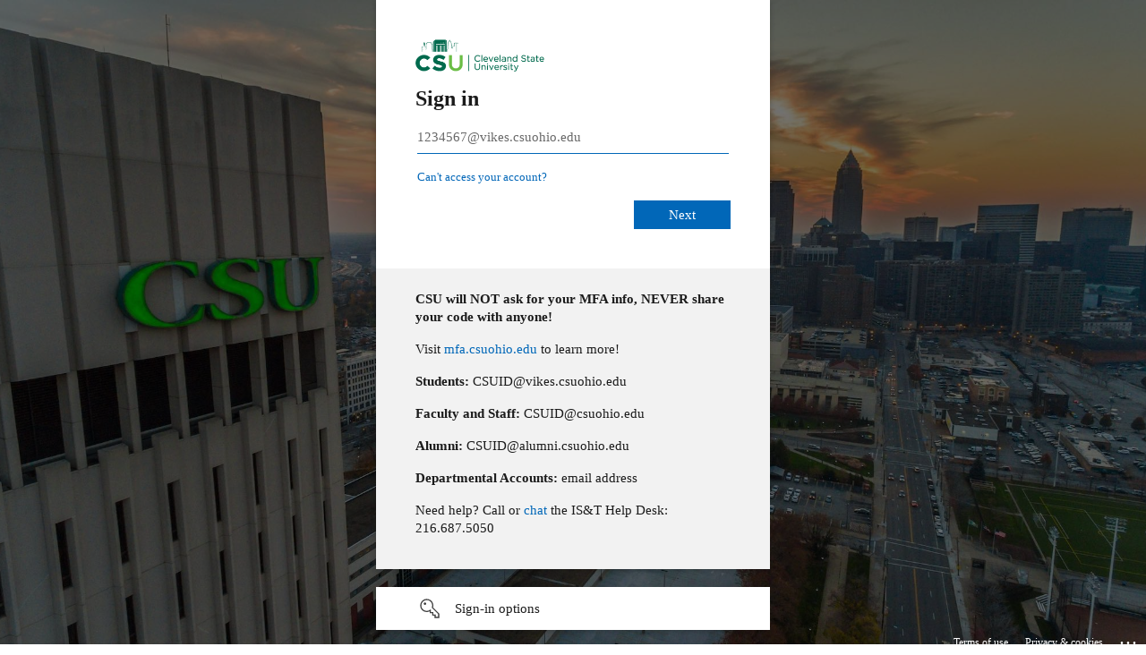

--- FILE ---
content_type: text/html; charset=utf-8
request_url: https://login.microsoftonline.com/d7f3e79a-943d-4ace-aeab-209030807508/saml2?SAMLRequest=fZJLT8MwEIT%2FSuR7Xk5QEqupVOiBSgUqWjhwQY6zJZYcb%2FE6PP49acujXCr55tlvdsaekOzNTswG39l7eB2AfPDRG0vicFGzwVmBkjQJK3sg4ZVYz26WgkeJ2Dn0qNCwYEYEzmu0V2hp6MGtwb1pBQ%2F3y5p13u9IxLGiATuNkZKfA0HO80hhH6873TRowHcREcZ7OI9Xd%2BsNC%2BbjNtrKPfePYvBF26jXyiHh1qM12sKB1BbbDIpKhlWetWEuFYQSZBPypEqypEyKi6SM97E4Cxbzmj23pZJZlUpVqqbhBS9lWjX5tqzaVrVFuh1lRAMsLHlpfc14wrMwycK03HAu8mI8TyxYfbdwqW2r7cv5ypqjiMT1ZrMKjzEfwdEh4ihg08l%2BQ3EwdidPcR4rf%2Fpn0%2FNt02%2Fbk%2FjE6Oi6E7cjeTFfodHqM5gZg%2B9XDqSHmqUsnh5H%2Fv%2BW6Rc%3D&RelayState=https%3A%2F%2Fcsuohio.cayuse424.com%2F&sso_reload=true
body_size: 15205
content:


<!-- Copyright (C) Microsoft Corporation. All rights reserved. -->
<!DOCTYPE html>
<html dir="ltr" class="" lang="en">
<head>
    <title>Sign in to your account</title>
    <meta http-equiv="Content-Type" content="text/html; charset=UTF-8">
    <meta http-equiv="X-UA-Compatible" content="IE=edge">
    <meta name="viewport" content="width=device-width, initial-scale=1.0, maximum-scale=2.0, user-scalable=yes">
    <meta http-equiv="Pragma" content="no-cache">
    <meta http-equiv="Expires" content="-1">
    <link rel="preconnect" href="https://aadcdn.msftauth.net" crossorigin>
<meta http-equiv="x-dns-prefetch-control" content="on">
<link rel="dns-prefetch" href="//aadcdn.msftauth.net">
<link rel="dns-prefetch" href="//aadcdn.msauth.net">

    <meta name="PageID" content="ConvergedSignIn" />
    <meta name="SiteID" content="" />
    <meta name="ReqLC" content="1033" />
    <meta name="LocLC" content="en-US" />


        <meta name="format-detection" content="telephone=no" />

    <noscript>
        <meta http-equiv="Refresh" content="0; URL=https://login.microsoftonline.com/jsdisabled" />
    </noscript>

    
    
<meta name="robots" content="none" />

<script type="text/javascript" nonce='7qKSL9csH6Hao7X6zds6_g'>//<![CDATA[
$Config={"fShowPersistentCookiesWarning":false,"urlMsaSignUp":"https://login.live.com/oauth20_authorize.srf?scope=openid+profile+email+offline_access\u0026response_type=code\u0026client_id=51483342-085c-4d86-bf88-cf50c7252078\u0026response_mode=form_post\u0026redirect_uri=https%3a%2f%2flogin.microsoftonline.com%2fcommon%2ffederation%2foauth2msa\u0026state=[base64]\u0026estsfed=1\u0026uaid=6d81c52213414dbb96eb4c12d295c190\u0026signup=1\u0026lw=1\u0026fl=easi2\u0026fci=https%3a%2f%2fcsuohio.cayuse424.com%2fshibboleth","urlMsaLogout":"https://login.live.com/logout.srf?iframed_by=https%3a%2f%2flogin.microsoftonline.com","urlOtherIdpForget":"https://login.live.com/forgetme.srf?iframed_by=https%3a%2f%2flogin.microsoftonline.com","showCantAccessAccountLink":true,"arrExternalTrustedRealmFederatedIdps":[{"IdpType":400,"IdpSignInUrl":"https://login.live.com/oauth20_authorize.srf?scope=openid+profile+email+offline_access\u0026response_type=code\u0026client_id=51483342-085c-4d86-bf88-cf50c7252078\u0026response_mode=form_post\u0026redirect_uri=https%3a%2f%2flogin.microsoftonline.com%2fcommon%2ffederation%2foauth2msa\u0026state=[base64]\u0026estsfed=1\u0026uaid=6d81c52213414dbb96eb4c12d295c190\u0026fci=https%3a%2f%2fcsuohio.cayuse424.com%2fshibboleth\u0026idp_hint=github.com","DisplayName":"GitHub","Promoted":false}],"fEnableShowResendCode":true,"iShowResendCodeDelay":90000,"sSMSCtryPhoneData":"AF~Afghanistan~93!!!AX~Åland Islands~358!!!AL~Albania~355!!!DZ~Algeria~213!!!AS~American Samoa~1!!!AD~Andorra~376!!!AO~Angola~244!!!AI~Anguilla~1!!!AG~Antigua and Barbuda~1!!!AR~Argentina~54!!!AM~Armenia~374!!!AW~Aruba~297!!!AC~Ascension Island~247!!!AU~Australia~61!!!AT~Austria~43!!!AZ~Azerbaijan~994!!!BS~Bahamas~1!!!BH~Bahrain~973!!!BD~Bangladesh~880!!!BB~Barbados~1!!!BY~Belarus~375!!!BE~Belgium~32!!!BZ~Belize~501!!!BJ~Benin~229!!!BM~Bermuda~1!!!BT~Bhutan~975!!!BO~Bolivia~591!!!BQ~Bonaire~599!!!BA~Bosnia and Herzegovina~387!!!BW~Botswana~267!!!BR~Brazil~55!!!IO~British Indian Ocean Territory~246!!!VG~British Virgin Islands~1!!!BN~Brunei~673!!!BG~Bulgaria~359!!!BF~Burkina Faso~226!!!BI~Burundi~257!!!CV~Cabo Verde~238!!!KH~Cambodia~855!!!CM~Cameroon~237!!!CA~Canada~1!!!KY~Cayman Islands~1!!!CF~Central African Republic~236!!!TD~Chad~235!!!CL~Chile~56!!!CN~China~86!!!CX~Christmas Island~61!!!CC~Cocos (Keeling) Islands~61!!!CO~Colombia~57!!!KM~Comoros~269!!!CG~Congo~242!!!CD~Congo (DRC)~243!!!CK~Cook Islands~682!!!CR~Costa Rica~506!!!CI~Côte d\u0027Ivoire~225!!!HR~Croatia~385!!!CU~Cuba~53!!!CW~Curaçao~599!!!CY~Cyprus~357!!!CZ~Czechia~420!!!DK~Denmark~45!!!DJ~Djibouti~253!!!DM~Dominica~1!!!DO~Dominican Republic~1!!!EC~Ecuador~593!!!EG~Egypt~20!!!SV~El Salvador~503!!!GQ~Equatorial Guinea~240!!!ER~Eritrea~291!!!EE~Estonia~372!!!ET~Ethiopia~251!!!FK~Falkland Islands~500!!!FO~Faroe Islands~298!!!FJ~Fiji~679!!!FI~Finland~358!!!FR~France~33!!!GF~French Guiana~594!!!PF~French Polynesia~689!!!GA~Gabon~241!!!GM~Gambia~220!!!GE~Georgia~995!!!DE~Germany~49!!!GH~Ghana~233!!!GI~Gibraltar~350!!!GR~Greece~30!!!GL~Greenland~299!!!GD~Grenada~1!!!GP~Guadeloupe~590!!!GU~Guam~1!!!GT~Guatemala~502!!!GG~Guernsey~44!!!GN~Guinea~224!!!GW~Guinea-Bissau~245!!!GY~Guyana~592!!!HT~Haiti~509!!!HN~Honduras~504!!!HK~Hong Kong SAR~852!!!HU~Hungary~36!!!IS~Iceland~354!!!IN~India~91!!!ID~Indonesia~62!!!IR~Iran~98!!!IQ~Iraq~964!!!IE~Ireland~353!!!IM~Isle of Man~44!!!IL~Israel~972!!!IT~Italy~39!!!JM~Jamaica~1!!!JP~Japan~81!!!JE~Jersey~44!!!JO~Jordan~962!!!KZ~Kazakhstan~7!!!KE~Kenya~254!!!KI~Kiribati~686!!!KR~Korea~82!!!KW~Kuwait~965!!!KG~Kyrgyzstan~996!!!LA~Laos~856!!!LV~Latvia~371!!!LB~Lebanon~961!!!LS~Lesotho~266!!!LR~Liberia~231!!!LY~Libya~218!!!LI~Liechtenstein~423!!!LT~Lithuania~370!!!LU~Luxembourg~352!!!MO~Macao SAR~853!!!MG~Madagascar~261!!!MW~Malawi~265!!!MY~Malaysia~60!!!MV~Maldives~960!!!ML~Mali~223!!!MT~Malta~356!!!MH~Marshall Islands~692!!!MQ~Martinique~596!!!MR~Mauritania~222!!!MU~Mauritius~230!!!YT~Mayotte~262!!!MX~Mexico~52!!!FM~Micronesia~691!!!MD~Moldova~373!!!MC~Monaco~377!!!MN~Mongolia~976!!!ME~Montenegro~382!!!MS~Montserrat~1!!!MA~Morocco~212!!!MZ~Mozambique~258!!!MM~Myanmar~95!!!NA~Namibia~264!!!NR~Nauru~674!!!NP~Nepal~977!!!NL~Netherlands~31!!!NC~New Caledonia~687!!!NZ~New Zealand~64!!!NI~Nicaragua~505!!!NE~Niger~227!!!NG~Nigeria~234!!!NU~Niue~683!!!NF~Norfolk Island~672!!!KP~North Korea~850!!!MK~North Macedonia~389!!!MP~Northern Mariana Islands~1!!!NO~Norway~47!!!OM~Oman~968!!!PK~Pakistan~92!!!PW~Palau~680!!!PS~Palestinian Authority~970!!!PA~Panama~507!!!PG~Papua New Guinea~675!!!PY~Paraguay~595!!!PE~Peru~51!!!PH~Philippines~63!!!PL~Poland~48!!!PT~Portugal~351!!!PR~Puerto Rico~1!!!QA~Qatar~974!!!RE~Réunion~262!!!RO~Romania~40!!!RU~Russia~7!!!RW~Rwanda~250!!!BL~Saint Barthélemy~590!!!KN~Saint Kitts and Nevis~1!!!LC~Saint Lucia~1!!!MF~Saint Martin~590!!!PM~Saint Pierre and Miquelon~508!!!VC~Saint Vincent and the Grenadines~1!!!WS~Samoa~685!!!SM~San Marino~378!!!ST~São Tomé and Príncipe~239!!!SA~Saudi Arabia~966!!!SN~Senegal~221!!!RS~Serbia~381!!!SC~Seychelles~248!!!SL~Sierra Leone~232!!!SG~Singapore~65!!!SX~Sint Maarten~1!!!SK~Slovakia~421!!!SI~Slovenia~386!!!SB~Solomon Islands~677!!!SO~Somalia~252!!!ZA~South Africa~27!!!SS~South Sudan~211!!!ES~Spain~34!!!LK~Sri Lanka~94!!!SH~St Helena, Ascension, and Tristan da Cunha~290!!!SD~Sudan~249!!!SR~Suriname~597!!!SJ~Svalbard~47!!!SZ~Swaziland~268!!!SE~Sweden~46!!!CH~Switzerland~41!!!SY~Syria~963!!!TW~Taiwan~886!!!TJ~Tajikistan~992!!!TZ~Tanzania~255!!!TH~Thailand~66!!!TL~Timor-Leste~670!!!TG~Togo~228!!!TK~Tokelau~690!!!TO~Tonga~676!!!TT~Trinidad and Tobago~1!!!TA~Tristan da Cunha~290!!!TN~Tunisia~216!!!TR~Turkey~90!!!TM~Turkmenistan~993!!!TC~Turks and Caicos Islands~1!!!TV~Tuvalu~688!!!VI~U.S. Virgin Islands~1!!!UG~Uganda~256!!!UA~Ukraine~380!!!AE~United Arab Emirates~971!!!GB~United Kingdom~44!!!US~United States~1!!!UY~Uruguay~598!!!UZ~Uzbekistan~998!!!VU~Vanuatu~678!!!VA~Vatican City~39!!!VE~Venezuela~58!!!VN~Vietnam~84!!!WF~Wallis and Futuna~681!!!YE~Yemen~967!!!ZM~Zambia~260!!!ZW~Zimbabwe~263","fUseInlinePhoneNumber":true,"fDetectBrowserCapabilities":true,"fUseMinHeight":true,"fShouldSupportTargetCredentialForRecovery":true,"fAvoidNewOtcGenerationWhenAlreadySent":true,"fUseCertificateInterstitialView":true,"fIsPasskeySupportEnabled":true,"arrPromotedFedCredTypes":[],"fShowUserAlreadyExistErrorHandling":true,"fBlockOnAppleEmailClaimError":true,"fIsVerifiableCredentialsSupportEnabled":true,"iVerifiableCredentialPresentationPollingIntervalSeconds":0.5,"iVerifiableCredentialPresentationPollingTimeoutSeconds":300,"fIsQrPinEnabled":true,"fPasskeyAssertionRedirect":true,"fFixUrlExternalIdpFederation":true,"fEnableBackButtonBugFix":true,"fEnableTotalLossRecovery":true,"fUpdatePromotedCredTypesOrder":true,"fUseNewPromotedCredsComponent":true,"urlSessionState":"https://login.microsoftonline.com/common/DeviceCodeStatus","urlResetPassword":"https://passwordreset.microsoftonline.com/?ru=https%3a%2f%2flogin.microsoftonline.com%2fd7f3e79a-943d-4ace-aeab-209030807508%2freprocess%3fctx%[base64]\u0026mkt=en-US\u0026hosted=0\u0026device_platform=macOS","urlMsaResetPassword":"https://account.live.com/password/reset?wreply=https%3a%2f%2flogin.microsoftonline.com%2fd7f3e79a-943d-4ace-aeab-209030807508%2freprocess%3fctx%[base64]\u0026mkt=en-US","fFixUrlResetPassword":true,"urlGetCredentialType":"https://login.microsoftonline.com/common/GetCredentialType?mkt=en-US","urlGetRecoveryCredentialType":"https://login.microsoftonline.com/common/getrecoverycredentialtype?mkt=en-US","urlGetOneTimeCode":"https://login.microsoftonline.com/common/GetOneTimeCode","urlLogout":"https://login.microsoftonline.com/d7f3e79a-943d-4ace-aeab-209030807508/uxlogout","urlForget":"https://login.microsoftonline.com/forgetuser","urlDisambigRename":"https://go.microsoft.com/fwlink/p/?LinkID=733247","urlGoToAADError":"https://login.live.com/oauth20_authorize.srf?scope=openid+profile+email+offline_access\u0026response_type=code\u0026client_id=51483342-085c-4d86-bf88-cf50c7252078\u0026response_mode=form_post\u0026redirect_uri=https%3a%2f%2flogin.microsoftonline.com%2fcommon%2ffederation%2foauth2msa\u0026state=[base64]\u0026estsfed=1\u0026uaid=6d81c52213414dbb96eb4c12d295c190\u0026fci=https%3a%2f%2fcsuohio.cayuse424.com%2fshibboleth","urlDeviceFingerprinting":"","urlPIAEndAuth":"https://login.microsoftonline.com/common/PIA/EndAuth","urlStartTlr":"https://login.microsoftonline.com/d7f3e79a-943d-4ace-aeab-209030807508/tlr/start","fKMSIEnabled":false,"iLoginMode":1,"fAllowPhoneSignIn":true,"fAllowPhoneInput":true,"fAllowSkypeNameLogin":true,"iMaxPollErrors":5,"iPollingTimeout":300,"srsSuccess":true,"fShowSwitchUser":true,"arrValErrs":["50058"],"sErrorCode":"50058","sWAMExtension":"ppnbnpeolgkicgegkbkbjmhlideopiji","sWAMChannel":"53ee284d-920a-4b59-9d30-a60315b26836","sErrTxt":"","sResetPasswordPrefillParam":"username","onPremPasswordValidationConfig":{"isUserRealmPrecheckEnabled":true},"fSwitchDisambig":true,"iRemoteNgcPollingType":2,"fUseNewNoPasswordTypes":true,"urlAadSignup":"https://signup.microsoft.com/signup?sku=teams_commercial_trial\u0026origin=ests\u0026culture=en-US","sCloudInstanceName":"microsoftonline.com","fShowSignInOptionsAsButton":true,"fUseNewPhoneSignInError":true,"fIsUpdatedAutocompleteEnabled":true,"fActivateFocusOnApprovalNumberRemoteNGC":true,"fIsPasskey":true,"fEnableDFPIntegration":true,"fEnableCenterFocusedApprovalNumber":true,"fShowPassKeyErrorUCP":true,"fFixPhoneDisambigSignupRedirect":true,"fEnableQrCodeA11YFixes":true,"fEnablePasskeyAwpError":true,"fEnableAuthenticatorTimeoutFix":true,"fEnablePasskeyAutofillUI":true,"sCrossDomainCanary":"[base64]","arrExcludedDisplayNames":["unknown"],"fFixShowRevealPassword":true,"fRemoveTLRFragment":true,"iMaxStackForKnockoutAsyncComponents":10000,"fShowButtons":true,"urlCdn":"https://aadcdn.msftauth.net/shared/1.0/","urlDefaultFavicon":"https://aadcdn.msftauth.net/shared/1.0/content/images/favicon_a_eupayfgghqiai7k9sol6lg2.ico","urlFooterTOU":"https://www.microsoft.com/en-US/servicesagreement/","urlFooterPrivacy":"https://privacy.microsoft.com/en-US/privacystatement","urlPost":"https://login.microsoftonline.com/d7f3e79a-943d-4ace-aeab-209030807508/login","urlPostAad":"https://login.microsoftonline.com/d7f3e79a-943d-4ace-aeab-209030807508/login","urlPostMsa":"https://login.live.com/ppsecure/partnerpost.srf?scope=openid+profile+email+offline_access\u0026response_type=code\u0026client_id=51483342-085c-4d86-bf88-cf50c7252078\u0026response_mode=form_post\u0026redirect_uri=https%3a%2f%2flogin.microsoftonline.com%2fcommon%2ffederation%2foauth2msa\u0026state=[base64]\u0026flow=fido\u0026estsfed=1\u0026uaid=6d81c52213414dbb96eb4c12d295c190\u0026fci=https%3a%2f%2fcsuohio.cayuse424.com%2fshibboleth","urlRefresh":"https://login.microsoftonline.com/d7f3e79a-943d-4ace-aeab-209030807508/reprocess?ctx=[base64]","urlCancel":"https://csuohio.cayuse424.com/Shibboleth.sso/SAML2/POST?error=access_denied\u0026error_subcode=cancel\u0026state=https%3a%2f%2fcsuohio.cayuse424.com%2f","urlResume":"https://login.microsoftonline.com/d7f3e79a-943d-4ace-aeab-209030807508/resume?ctx=[base64]","iPawnIcon":0,"iPollingInterval":1,"sPOST_Username":"","fEnableNumberMatching":true,"sFT":"[base64]","sFTName":"flowToken","sSessionIdentifierName":"code","sCtx":"[base64]","iProductIcon":-1,"fEnableOneDSClientTelemetry":true,"staticTenantBranding":[{"Locale":0,"BannerLogo":"https://aadcdn.msftauthimages.net/dbd5a2dd-i-64sdevluhetygrmi3g1xmfwlyvasqdfm7a5ie32ja/logintenantbranding/0/bannerlogo?ts=638157163981653198","TileLogo":"https://aadcdn.msftauthimages.net/dbd5a2dd-i-64sdevluhetygrmi3g1xmfwlyvasqdfm7a5ie32ja/logintenantbranding/0/tilelogo?ts=637189904280283438","TileDarkLogo":"https://aadcdn.msftauthimages.net/dbd5a2dd-i-64sdevluhetygrmi3g1xmfwlyvasqdfm7a5ie32ja/logintenantbranding/0/squarelogodark?ts=637189904291106043","Illustration":"https://aadcdn.msftauthimages.net/dbd5a2dd-i-64sdevluhetygrmi3g1xmfwlyvasqdfm7a5ie32ja/logintenantbranding/0/illustration?ts=637189902793047306","BoilerPlateText":"<p><strong>CSU will NOT ask for your MFA info, NEVER share your code with anyone!</strong></p>\n<p>Visit <a href=\"http://mfa.csuohio.edu\" rel=\"noopener noreferrer\" target=\"_blank\">mfa.csuohio.edu</a> to learn more!</p>\n<p><strong>Students:</strong> CSUID@vikes.csuohio.edu</p>\n<p><strong>Faculty and Staff:</strong> CSUID@csuohio.edu</p>\n<p><strong>Alumni:</strong> CSUID@alumni.csuohio.edu</p>\n<p><strong>Departmental Accounts:</strong> email address</p>\n<p>Need help? Call or <a href=\"http://gethelp.csuohio.edu\" rel=\"noopener noreferrer\" target=\"_blank\">chat</a> the IS&amp;T Help Desk: 216.687.5050</p>\n","UserIdLabel":"1234567@vikes.csuohio.edu","KeepMeSignedInDisabled":true,"UseTransparentLightBox":false,"AccessRecoveryLink":"https://campusnet.csuohio.edu/pwdreset/pwr_step1.jsp","CantAccessYourAccountText":"Can&#39;t access your account?","ForgotPasswordText":"Can&#39;t access your account?"}],"oAppCobranding":{},"iBackgroundImage":4,"arrSessions":[],"fApplicationInsightsEnabled":false,"iApplicationInsightsEnabledPercentage":0,"urlSetDebugMode":"https://login.microsoftonline.com/common/debugmode","fEnableCssAnimation":true,"fDisableAnimationIfAnimationEndUnsupported":true,"fAllowGrayOutLightBox":true,"fUseMsaSessionState":true,"fIsRemoteNGCSupported":true,"desktopSsoConfig":{"isEdgeAnaheimAllowed":true,"iwaEndpointUrlFormat":"https://autologon.microsoftazuread-sso.com/{0}/winauth/sso?client-request-id=6d81c522-1341-4dbb-96eb-4c12d295c190","iwaSsoProbeUrlFormat":"https://autologon.microsoftazuread-sso.com/{0}/winauth/ssoprobe?client-request-id=6d81c522-1341-4dbb-96eb-4c12d295c190","iwaIFrameUrlFormat":"https://autologon.microsoftazuread-sso.com/{0}/winauth/iframe?client-request-id=6d81c522-1341-4dbb-96eb-4c12d295c190\u0026isAdalRequest=False","iwaRequestTimeoutInMs":10000,"startDesktopSsoOnPageLoad":false,"progressAnimationTimeout":10000,"isEdgeAllowed":false,"minDssoEdgeVersion":"17","isSafariAllowed":true,"redirectUri":"https://csuohio.cayuse424.com/Shibboleth.sso/SAML2/POST?error=interaction_required\u0026error_description=Seamless+single+sign+on+failed+for+the+user.+This+can+happen+if+the+user+is+unable+to+access+on+premises+AD+or+intranet+zone+is+not+configured+correctly+Trace+ID%3a+09d59884-2301-4be5-aff5-940116e33800+Correlation+ID%3a+6d81c522-1341-4dbb-96eb-4c12d295c190+Timestamp%3a+2026-01-25+13%3a57%3a57Z\u0026state=https%3a%2f%2fcsuohio.cayuse424.com%2f","isIEAllowedForSsoProbe":true,"edgeRedirectUri":"https://autologon.microsoftazuread-sso.com/d7f3e79a-943d-4ace-aeab-209030807508/winauth/sso/edgeredirect?client-request-id=6d81c522-1341-4dbb-96eb-4c12d295c190\u0026origin=login.microsoftonline.com\u0026is_redirected=1","isFlowTokenPassedInEdge":true},"urlLogin":"https://login.microsoftonline.com/d7f3e79a-943d-4ace-aeab-209030807508/reprocess?ctx=[base64]","urlDssoStatus":"https://login.microsoftonline.com/common/instrumentation/dssostatus","iSessionPullType":2,"fUseSameSite":true,"iAllowedIdentities":2,"uiflavor":1001,"urlFidoHelp":"https://go.microsoft.com/fwlink/?linkid=2013738","fShouldPlatformKeyBeSuppressed":true,"urlFidoLogin":"https://login.microsoft.com/d7f3e79a-943d-4ace-aeab-209030807508/fido/get?uiflavor=Web","fIsFidoSupported":true,"fLoadStringCustomizationPromises":true,"fUseAlternateTextForSwitchToCredPickerLink":true,"fOfflineAccountVisible":false,"fEnableUserStateFix":true,"fAccessPassSupported":true,"fShowAccessPassPeek":true,"fUpdateSessionPollingLogic":true,"fEnableShowPickerCredObservable":true,"fFetchSessionsSkipDsso":true,"fIsCiamUserFlowUxNewLogicEnabled":true,"fUseNonMicrosoftDefaultBrandingForCiam":true,"sCompanyDisplayName":"Cleveland State University","fRemoveCustomCss":true,"fFixUICrashForApiRequestHandler":true,"fShowUpdatedKoreanPrivacyFooter":true,"fUsePostCssHotfix":true,"fFixUserFlowBranding":true,"fIsQrCodePinSupported":true,"fEnablePasskeyNullFix":true,"fEnableRefreshCookiesFix":true,"fEnableWebNativeBridgeInterstitialUx":true,"fEnableWindowParentingFix":true,"fEnableNativeBridgeErrors":true,"urlAcmaServerPath":"https://login.microsoftonline.com","sTenantId":"d7f3e79a-943d-4ace-aeab-209030807508","sMkt":"en-US","fIsDesktop":true,"fUpdateConfigInit":true,"fLogDisallowedCssProperties":true,"fDisallowExternalFonts":true,"sFidoChallenge":"O.eyJ0eXAiOiJKV1QiLCJhbGciOiJSUzI1NiIsIng1dCI6IlBjWDk4R1g0MjBUMVg2c0JEa3poUW1xZ3dNVSJ9.eyJhdWQiOiJ1cm46bWljcm9zb2Z0OmZpZG86Y2hhbGxlbmdlIiwiaXNzIjoiaHR0cHM6Ly9sb2dpbi5taWNyb3NvZnQuY29tIiwiaWF0IjoxNzY5MzQ5NDc3LCJuYmYiOjE3NjkzNDk0NzcsImV4cCI6MTc2OTM0OTc3N30.[base64]","scid":1015,"hpgact":1900,"hpgid":1104,"pgid":"ConvergedSignIn","apiCanary":"[base64]","canary":"wXSOMOuJTiXFCg4Sn5HsioByrb5Xtv050rdlbwkd3uo=2:1:CANARY:qm6Bsow2hSdcmHNkMf0oHJdPoOPxSesJIilIp5S+NFU=","sCanaryTokenName":"canary","fSkipRenderingNewCanaryToken":false,"fEnableNewCsrfProtection":true,"correlationId":"6d81c522-1341-4dbb-96eb-4c12d295c190","sessionId":"09d59884-2301-4be5-aff5-940116e33800","sRingId":"R3","locale":{"mkt":"en-US","lcid":1033},"slMaxRetry":2,"slReportFailure":true,"strings":{"desktopsso":{"authenticatingmessage":"Trying to sign you in"}},"enums":{"ClientMetricsModes":{"None":0,"SubmitOnPost":1,"SubmitOnRedirect":2,"InstrumentPlt":4}},"urls":{"instr":{"pageload":"https://login.microsoftonline.com/common/instrumentation/reportpageload","dssostatus":"https://login.microsoftonline.com/common/instrumentation/dssostatus"}},"browser":{"ltr":1,"Chrome":1,"_Mac":1,"_M131":1,"_D0":1,"Full":1,"RE_WebKit":1,"b":{"name":"Chrome","major":131,"minor":0},"os":{"name":"OSX","version":"10.15.7"},"V":"131.0"},"watson":{"url":"/common/handlers/watson","bundle":"https://aadcdn.msftauth.net/ests/2.1/content/cdnbundles/watson.min_q5ptmu8aniymd4ftuqdkda2.js","sbundle":"https://aadcdn.msftauth.net/ests/2.1/content/cdnbundles/watsonsupportwithjquery.3.5.min_dc940oomzau4rsu8qesnvg2.js","fbundle":"https://aadcdn.msftauth.net/ests/2.1/content/cdnbundles/frameworksupport.min_oadrnc13magb009k4d20lg2.js","resetErrorPeriod":5,"maxCorsErrors":-1,"maxInjectErrors":5,"maxErrors":10,"maxTotalErrors":3,"expSrcs":["https://login.microsoftonline.com","https://aadcdn.msauth.net/","https://aadcdn.msftauth.net/",".login.microsoftonline.com"],"envErrorRedirect":true,"envErrorUrl":"/common/handlers/enverror"},"loader":{"cdnRoots":["https://aadcdn.msauth.net/","https://aadcdn.msftauth.net/"],"logByThrowing":true,"tenantBrandingCdnRoots":["aadcdn.msauthimages.net","aadcdn.msftauthimages.net"]},"serverDetails":{"slc":"ProdSlices","dc":"WUS3","ri":"PH3XXXX","ver":{"v":[2,1,23228,8]},"rt":"2026-01-25T13:57:57","et":36},"clientEvents":{"enabled":true,"telemetryEnabled":true,"useOneDSEventApi":true,"flush":60000,"autoPost":true,"autoPostDelay":1000,"minEvents":1,"maxEvents":1,"pltDelay":500,"appInsightsConfig":{"instrumentationKey":"69adc3c768bd4dc08c19416121249fcc-66f1668a-797b-4249-95e3-6c6651768c28-7293","webAnalyticsConfiguration":{"autoCapture":{"jsError":true}}},"defaultEventName":"IDUX_ESTSClientTelemetryEvent_WebWatson","serviceID":3,"endpointUrl":""},"fApplyAsciiRegexOnInput":true,"country":"US","fBreakBrandingSigninString":true,"bsso":{"states":{"START":"start","INPROGRESS":"in-progress","END":"end","END_SSO":"end-sso","END_USERS":"end-users"},"nonce":"AwABEgEAAAADAOz_BQD0_yUg5Sv74zpqni-yr0D6XR2-6U3lI4ZTj5LwMIooI-9TEczA2cvhmLRJNUOipDOiFy7kkrOVCB4_Vp4Jn5X9mvQgAA","overallTimeoutMs":4000,"telemetry":{"type":"ChromeSsoTelemetry","nonce":"AwABDwEAAAADAOz_BQD0_-StczXZyWNU70yPvmHuXYozmsWfWdSGT9e9mIQlcj4h2mLb4iKRjFn1s7ILydbD-GK-tVpbxJXURRydvqRKu0SrxpJ-093OCX58weLSVZQzIAA","reportStates":[]},"redirectEndStates":["end"],"cookieNames":{"aadSso":"AADSSO","winSso":"ESTSSSO","ssoTiles":"ESTSSSOTILES","ssoPulled":"SSOCOOKIEPULLED","userList":"ESTSUSERLIST"},"type":"chrome","reason":"Pull suppressed because it was already attempted and the current URL was reloaded."},"urlNoCookies":"https://login.microsoftonline.com/cookiesdisabled","fTrimChromeBssoUrl":true,"inlineMode":5,"fShowCopyDebugDetailsLink":true,"fTenantBrandingCdnAddEventHandlers":true,"fAddTryCatchForIFrameRedirects":true};
//]]></script> 
<script type="text/javascript" nonce='7qKSL9csH6Hao7X6zds6_g'>//<![CDATA[
!function(){var e=window,r=e.$Debug=e.$Debug||{},t=e.$Config||{};if(!r.appendLog){var n=[],o=0;r.appendLog=function(e){var r=t.maxDebugLog||25,i=(new Date).toUTCString()+":"+e;n.push(o+":"+i),n.length>r&&n.shift(),o++},r.getLogs=function(){return n}}}(),function(){function e(e,r){function t(i){var a=e[i];if(i<n-1){return void(o.r[a]?t(i+1):o.when(a,function(){t(i+1)}))}r(a)}var n=e.length;t(0)}function r(e,r,i){function a(){var e=!!s.method,o=e?s.method:i[0],a=s.extraArgs||[],u=n.$WebWatson;try{
var c=t(i,!e);if(a&&a.length>0){for(var d=a.length,l=0;l<d;l++){c.push(a[l])}}o.apply(r,c)}catch(e){return void(u&&u.submitFromException&&u.submitFromException(e))}}var s=o.r&&o.r[e];return r=r||this,s&&(s.skipTimeout?a():n.setTimeout(a,0)),s}function t(e,r){return Array.prototype.slice.call(e,r?1:0)}var n=window;n.$Do||(n.$Do={"q":[],"r":[],"removeItems":[],"lock":0,"o":[]});var o=n.$Do;o.when=function(t,n){function i(e){r(e,a,s)||o.q.push({"id":e,"c":a,"a":s})}var a=0,s=[],u=1;"function"==typeof n||(a=n,
u=2);for(var c=u;c<arguments.length;c++){s.push(arguments[c])}t instanceof Array?e(t,i):i(t)},o.register=function(e,t,n){if(!o.r[e]){o.o.push(e);var i={};if(t&&(i.method=t),n&&(i.skipTimeout=n),arguments&&arguments.length>3){i.extraArgs=[];for(var a=3;a<arguments.length;a++){i.extraArgs.push(arguments[a])}}o.r[e]=i,o.lock++;try{for(var s=0;s<o.q.length;s++){var u=o.q[s];u.id==e&&r(e,u.c,u.a)&&o.removeItems.push(u)}}catch(e){throw e}finally{if(0===--o.lock){for(var c=0;c<o.removeItems.length;c++){
for(var d=o.removeItems[c],l=0;l<o.q.length;l++){if(o.q[l]===d){o.q.splice(l,1);break}}}o.removeItems=[]}}}},o.unregister=function(e){o.r[e]&&delete o.r[e]}}(),function(e,r){function t(){if(!a){if(!r.body){return void setTimeout(t)}a=!0,e.$Do.register("doc.ready",0,!0)}}function n(){if(!s){if(!r.body){return void setTimeout(n)}t(),s=!0,e.$Do.register("doc.load",0,!0),i()}}function o(e){(r.addEventListener||"load"===e.type||"complete"===r.readyState)&&t()}function i(){
r.addEventListener?(r.removeEventListener("DOMContentLoaded",o,!1),e.removeEventListener("load",n,!1)):r.attachEvent&&(r.detachEvent("onreadystatechange",o),e.detachEvent("onload",n))}var a=!1,s=!1;if("complete"===r.readyState){return void setTimeout(n)}!function(){r.addEventListener?(r.addEventListener("DOMContentLoaded",o,!1),e.addEventListener("load",n,!1)):r.attachEvent&&(r.attachEvent("onreadystatechange",o),e.attachEvent("onload",n))}()}(window,document),function(){function e(){
return f.$Config||f.ServerData||{}}function r(e,r){var t=f.$Debug;t&&t.appendLog&&(r&&(e+=" '"+(r.src||r.href||"")+"'",e+=", id:"+(r.id||""),e+=", async:"+(r.async||""),e+=", defer:"+(r.defer||"")),t.appendLog(e))}function t(){var e=f.$B;if(void 0===d){if(e){d=e.IE}else{var r=f.navigator.userAgent;d=-1!==r.indexOf("MSIE ")||-1!==r.indexOf("Trident/")}}return d}function n(){var e=f.$B;if(void 0===l){if(e){l=e.RE_Edge}else{var r=f.navigator.userAgent;l=-1!==r.indexOf("Edge")}}return l}function o(e){
var r=e.indexOf("?"),t=r>-1?r:e.length,n=e.lastIndexOf(".",t);return e.substring(n,n+v.length).toLowerCase()===v}function i(){var r=e();return(r.loader||{}).slReportFailure||r.slReportFailure||!1}function a(){return(e().loader||{}).redirectToErrorPageOnLoadFailure||!1}function s(){return(e().loader||{}).logByThrowing||!1}function u(e){if(!t()&&!n()){return!1}var r=e.src||e.href||"";if(!r){return!0}if(o(r)){var i,a,s;try{i=e.sheet,a=i&&i.cssRules,s=!1}catch(e){s=!0}if(i&&!a&&s){return!0}
if(i&&a&&0===a.length){return!0}}return!1}function c(){function t(e){g.getElementsByTagName("head")[0].appendChild(e)}function n(e,r,t,n){var u=null;return u=o(e)?i(e):"script"===n.toLowerCase()?a(e):s(e,n),r&&(u.id=r),"function"==typeof u.setAttribute&&(u.setAttribute("crossorigin","anonymous"),t&&"string"==typeof t&&u.setAttribute("integrity",t)),u}function i(e){var r=g.createElement("link");return r.rel="stylesheet",r.type="text/css",r.href=e,r}function a(e){
var r=g.createElement("script"),t=g.querySelector("script[nonce]");if(r.type="text/javascript",r.src=e,r.defer=!1,r.async=!1,t){var n=t.nonce||t.getAttribute("nonce");r.setAttribute("nonce",n)}return r}function s(e,r){var t=g.createElement(r);return t.src=e,t}function d(e,r){if(e&&e.length>0&&r){for(var t=0;t<e.length;t++){if(-1!==r.indexOf(e[t])){return!0}}}return!1}function l(r){if(e().fTenantBrandingCdnAddEventHandlers){var t=d(E,r)?E:b;if(!(t&&t.length>1)){return r}for(var n=0;n<t.length;n++){
if(-1!==r.indexOf(t[n])){var o=t[n+1<t.length?n+1:0],i=r.substring(t[n].length);return"https://"!==t[n].substring(0,"https://".length)&&(o="https://"+o,i=i.substring("https://".length)),o+i}}return r}if(!(b&&b.length>1)){return r}for(var a=0;a<b.length;a++){if(0===r.indexOf(b[a])){return b[a+1<b.length?a+1:0]+r.substring(b[a].length)}}return r}function f(e,t,n,o){if(r("[$Loader]: "+(L.failMessage||"Failed"),o),w[e].retry<y){return w[e].retry++,h(e,t,n),void c._ReportFailure(w[e].retry,w[e].srcPath)}n&&n()}
function v(e,t,n,o){if(u(o)){return f(e,t,n,o)}r("[$Loader]: "+(L.successMessage||"Loaded"),o),h(e+1,t,n);var i=w[e].onSuccess;"function"==typeof i&&i(w[e].srcPath)}function h(e,o,i){if(e<w.length){var a=w[e];if(!a||!a.srcPath){return void h(e+1,o,i)}a.retry>0&&(a.srcPath=l(a.srcPath),a.origId||(a.origId=a.id),a.id=a.origId+"_Retry_"+a.retry);var s=n(a.srcPath,a.id,a.integrity,a.tagName);s.onload=function(){v(e,o,i,s)},s.onerror=function(){f(e,o,i,s)},s.onreadystatechange=function(){
"loaded"===s.readyState?setTimeout(function(){v(e,o,i,s)},500):"complete"===s.readyState&&v(e,o,i,s)},t(s),r("[$Loader]: Loading '"+(a.srcPath||"")+"', id:"+(a.id||""))}else{o&&o()}}var p=e(),y=p.slMaxRetry||2,m=p.loader||{},b=m.cdnRoots||[],E=m.tenantBrandingCdnRoots||[],L=this,w=[];L.retryOnError=!0,L.successMessage="Loaded",L.failMessage="Error",L.Add=function(e,r,t,n,o,i){e&&w.push({"srcPath":e,"id":r,"retry":n||0,"integrity":t,"tagName":o||"script","onSuccess":i})},L.AddForReload=function(e,r){
var t=e.src||e.href||"";L.Add(t,"AddForReload",e.integrity,1,e.tagName,r)},L.AddIf=function(e,r,t){e&&L.Add(r,t)},L.Load=function(e,r){h(0,e,r)}}var d,l,f=window,g=f.document,v=".css";c.On=function(e,r,t){if(!e){throw"The target element must be provided and cannot be null."}r?c.OnError(e,t):c.OnSuccess(e,t)},c.OnSuccess=function(e,t){if(!e){throw"The target element must be provided and cannot be null."}if(u(e)){return c.OnError(e,t)}var n=e.src||e.href||"",o=i(),s=a();r("[$Loader]: Loaded",e);var d=new c
;d.failMessage="Reload Failed",d.successMessage="Reload Success",d.Load(null,function(){if(o){throw"Unexpected state. ResourceLoader.Load() failed despite initial load success. ['"+n+"']"}s&&(document.location.href="/error.aspx?err=504")})},c.OnError=function(e,t){var n=e.src||e.href||"",o=i(),s=a();if(!e){throw"The target element must be provided and cannot be null."}r("[$Loader]: Failed",e);var u=new c;u.failMessage="Reload Failed",u.successMessage="Reload Success",u.AddForReload(e,t),
u.Load(null,function(){if(o){throw"Failed to load external resource ['"+n+"']"}s&&(document.location.href="/error.aspx?err=504")}),c._ReportFailure(0,n)},c._ReportFailure=function(e,r){if(s()&&!t()){throw"[Retry "+e+"] Failed to load external resource ['"+r+"'], reloading from fallback CDN endpoint"}},f.$Loader=c}(),function(){function e(){if(!E){var e=new h.$Loader;e.AddIf(!h.jQuery,y.sbundle,"WebWatson_DemandSupport"),y.sbundle=null,delete y.sbundle,e.AddIf(!h.$Api,y.fbundle,"WebWatson_DemandFramework"),
y.fbundle=null,delete y.fbundle,e.Add(y.bundle,"WebWatson_DemandLoaded"),e.Load(r,t),E=!0}}function r(){if(h.$WebWatson){if(h.$WebWatson.isProxy){return void t()}m.when("$WebWatson.full",function(){for(;b.length>0;){var e=b.shift();e&&h.$WebWatson[e.cmdName].apply(h.$WebWatson,e.args)}})}}function t(){if(!h.$WebWatson||h.$WebWatson.isProxy){if(!L&&JSON){try{var e=new XMLHttpRequest;e.open("POST",y.url),e.setRequestHeader("Accept","application/json"),
e.setRequestHeader("Content-Type","application/json; charset=UTF-8"),e.setRequestHeader("canary",p.apiCanary),e.setRequestHeader("client-request-id",p.correlationId),e.setRequestHeader("hpgid",p.hpgid||0),e.setRequestHeader("hpgact",p.hpgact||0);for(var r=-1,t=0;t<b.length;t++){if("submit"===b[t].cmdName){r=t;break}}var o=b[r]?b[r].args||[]:[],i={"sr":y.sr,"ec":"Failed to load external resource [Core Watson files]","wec":55,"idx":1,"pn":p.pgid||"","sc":p.scid||0,"hpg":p.hpgid||0,
"msg":"Failed to load external resource [Core Watson files]","url":o[1]||"","ln":0,"ad":0,"an":!1,"cs":"","sd":p.serverDetails,"ls":null,"diag":v(y)};e.send(JSON.stringify(i))}catch(e){}L=!0}y.loadErrorUrl&&window.location.assign(y.loadErrorUrl)}n()}function n(){b=[],h.$WebWatson=null}function o(r){return function(){var t=arguments;b.push({"cmdName":r,"args":t}),e()}}function i(){var e=["foundException","resetException","submit"],r=this;r.isProxy=!0;for(var t=e.length,n=0;n<t;n++){var i=e[n];i&&(r[i]=o(i))}
}function a(e,r,t,n,o,i,a){var s=h.event;return i||(i=l(o||s,a?a+2:2)),h.$Debug&&h.$Debug.appendLog&&h.$Debug.appendLog("[WebWatson]:"+(e||"")+" in "+(r||"")+" @ "+(t||"??")),$.submit(e,r,t,n,o||s,i,a)}function s(e,r){return{"signature":e,"args":r,"toString":function(){return this.signature}}}function u(e){for(var r=[],t=e.split("\n"),n=0;n<t.length;n++){r.push(s(t[n],[]))}return r}function c(e){for(var r=[],t=e.split("\n"),n=0;n<t.length;n++){var o=s(t[n],[]);t[n+1]&&(o.signature+="@"+t[n+1],n++),r.push(o)
}return r}function d(e){if(!e){return null}try{if(e.stack){return u(e.stack)}if(e.error){if(e.error.stack){return u(e.error.stack)}}else if(window.opera&&e.message){return c(e.message)}}catch(e){}return null}function l(e,r){var t=[];try{for(var n=arguments.callee;r>0;){n=n?n.caller:n,r--}for(var o=0;n&&o<w;){var i="InvalidMethod()";try{i=n.toString()}catch(e){}var a=[],u=n.args||n.arguments;if(u){for(var c=0;c<u.length;c++){a[c]=u[c]}}t.push(s(i,a)),n=n.caller,o++}}catch(e){t.push(s(e.toString(),[]))}
var l=d(e);return l&&(t.push(s("--- Error Event Stack -----------------",[])),t=t.concat(l)),t}function f(e){if(e){try{var r=/function (.{1,})\(/,t=r.exec(e.constructor.toString());return t&&t.length>1?t[1]:""}catch(e){}}return""}function g(e){if(e){try{if("string"!=typeof e&&JSON&&JSON.stringify){var r=f(e),t=JSON.stringify(e);return t&&"{}"!==t||(e.error&&(e=e.error,r=f(e)),(t=JSON.stringify(e))&&"{}"!==t||(t=e.toString())),r+":"+t}}catch(e){}}return""+(e||"")}function v(e){var r=[];try{
if(jQuery?(r.push("jQuery v:"+jQuery().jquery),jQuery.easing?r.push("jQuery.easing:"+JSON.stringify(jQuery.easing)):r.push("jQuery.easing is not defined")):r.push("jQuery is not defined"),e&&e.expectedVersion&&r.push("Expected jQuery v:"+e.expectedVersion),m){var t,n="";for(t=0;t<m.o.length;t++){n+=m.o[t]+";"}for(r.push("$Do.o["+n+"]"),n="",t=0;t<m.q.length;t++){n+=m.q[t].id+";"}r.push("$Do.q["+n+"]")}if(h.$Debug&&h.$Debug.getLogs){var o=h.$Debug.getLogs();o&&o.length>0&&(r=r.concat(o))}if(b){
for(var i=0;i<b.length;i++){var a=b[i];if(a&&"submit"===a.cmdName){try{if(JSON&&JSON.stringify){var s=JSON.stringify(a);s&&r.push(s)}}catch(e){r.push(g(e))}}}}}catch(e){r.push(g(e))}return r}var h=window,p=h.$Config||{},y=p.watson,m=h.$Do;if(!h.$WebWatson&&y){var b=[],E=!1,L=!1,w=10,$=h.$WebWatson=new i;$.CB={},$._orgErrorHandler=h.onerror,h.onerror=a,$.errorHooked=!0,m.when("jQuery.version",function(e){y.expectedVersion=e}),m.register("$WebWatson")}}(),function(){function e(e,r){
for(var t=r.split("."),n=t.length,o=0;o<n&&null!==e&&void 0!==e;){e=e[t[o++]]}return e}function r(r){var t=null;return null===u&&(u=e(i,"Constants")),null!==u&&r&&(t=e(u,r)),null===t||void 0===t?"":t.toString()}function t(t){var n=null;return null===a&&(a=e(i,"$Config.strings")),null!==a&&t&&(n=e(a,t.toLowerCase())),null!==n&&void 0!==n||(n=r(t)),null===n||void 0===n?"":n.toString()}function n(e,r){var n=null;return e&&r&&r[e]&&(n=t("errors."+r[e])),n||(n=t("errors."+e)),n||(n=t("errors."+c)),n||(n=t(c)),n}
function o(t){var n=null;return null===s&&(s=e(i,"$Config.urls")),null!==s&&t&&(n=e(s,t.toLowerCase())),null!==n&&void 0!==n||(n=r(t)),null===n||void 0===n?"":n.toString()}var i=window,a=null,s=null,u=null,c="GENERIC_ERROR";i.GetString=t,i.GetErrorString=n,i.GetUrl=o}(),function(){var e=window,r=e.$Config||{};e.$B=r.browser||{}}(),function(){function e(e,r,t){e&&e.addEventListener?e.addEventListener(r,t):e&&e.attachEvent&&e.attachEvent("on"+r,t)}function r(r,t){e(document.getElementById(r),"click",t)}
function t(r,t){var n=document.getElementsByName(r);n&&n.length>0&&e(n[0],"click",t)}var n=window;n.AddListener=e,n.ClickEventListenerById=r,n.ClickEventListenerByName=t}();
//]]></script> 
<script type="text/javascript" nonce='7qKSL9csH6Hao7X6zds6_g'>//<![CDATA[
!function(t,e){!function(){var n=e.getElementsByTagName("head")[0];n&&n.addEventListener&&(n.addEventListener("error",function(e){null!==e.target&&"cdn"===e.target.getAttribute("data-loader")&&t.$Loader.OnError(e.target)},!0),n.addEventListener("load",function(e){null!==e.target&&"cdn"===e.target.getAttribute("data-loader")&&t.$Loader.OnSuccess(e.target)},!0))}()}(window,document);
//]]></script>

    
        <link rel="prefetch" href="https://login.live.com/Me.htm?v=3" />
                <link rel="shortcut icon" href="https://aadcdn.msftauth.net/shared/1.0/content/images/favicon_a_eupayfgghqiai7k9sol6lg2.ico" />

    <script type="text/javascript" nonce='7qKSL9csH6Hao7X6zds6_g'>
        ServerData = $Config;
    </script>


    
    <link data-loader="cdn" crossorigin="anonymous" href="https://aadcdn.msftauth.net/ests/2.1/content/cdnbundles/converged.v2.login.min_kptqschdvwnh6yq41ngsjw2.css" rel="stylesheet" />


    <script data-loader="cdn" crossorigin="anonymous" src="https://aadcdn.msftauth.net/shared/1.0/content/js/ConvergedLogin_PCore_C88rKoE1oraNBB-c_EhLeQ2.js" integrity='sha384-IbE2GVy5GWS2oEmbsbb5PXGR0S7nWsAeOnB8QYTKuLdXRtg7ACxA3Ors+q4OByXV' nonce='7qKSL9csH6Hao7X6zds6_g'></script>

    <script data-loader="cdn" crossorigin="anonymous" src="https://aadcdn.msftauth.net/ests/2.1/content/cdnbundles/ux.converged.login.strings-en.min_n-1yvkydphzxlpdwnalgjg2.js" nonce='7qKSL9csH6Hao7X6zds6_g'></script>



</head>

<body data-bind="defineGlobals: ServerData, bodyCssClass" class="cb" style="display: none">
    <script type="text/javascript" nonce='7qKSL9csH6Hao7X6zds6_g'>//<![CDATA[
!function(){var e=window,s=e.document,i=e.$Config||{};if(e.self===e.top){s&&s.body&&(s.body.style.display="block")}else if(!i.allowFrame){var o,t,r,f,n,d;if(i.fAddTryCatchForIFrameRedirects){try{o=e.self.location.href,t=o.indexOf("#"),r=-1!==t,f=o.indexOf("?"),n=r?t:o.length,d=-1===f||r&&f>t?"?":"&",o=o.substr(0,n)+d+"iframe-request-id="+i.sessionId+o.substr(n),e.top.location=o}catch(e){}}else{o=e.self.location.href,t=o.indexOf("#"),r=-1!==t,f=o.indexOf("?"),n=r?t:o.length,d=-1===f||r&&f>t?"?":"&",
o=o.substr(0,n)+d+"iframe-request-id="+i.sessionId+o.substr(n),e.top.location=o}}}();
//]]></script>
    
</body>
</html>